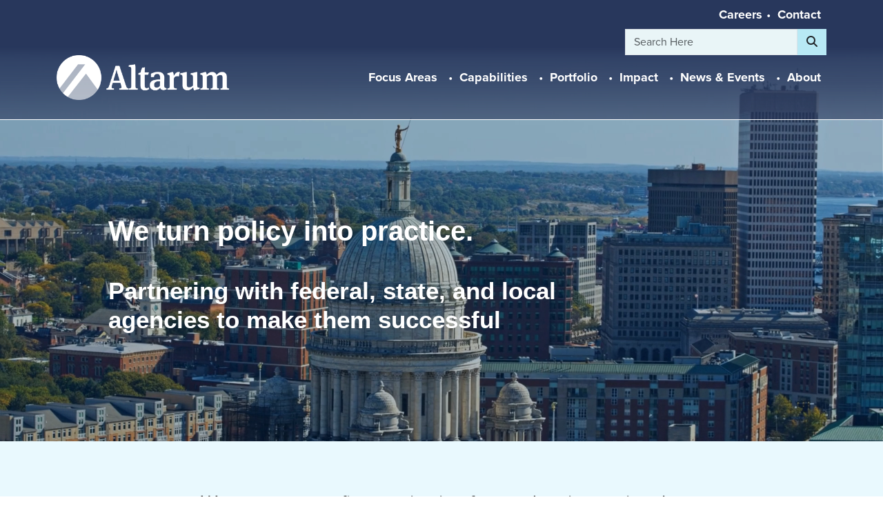

--- FILE ---
content_type: text/html; charset=UTF-8
request_url: https://altarum.org/?page=20
body_size: 83302
content:


<!-- THEME DEBUG -->
<!-- THEME HOOK: 'html' -->
<!-- FILE NAME SUGGESTIONS:
   ▪️ html--front.html.twig
   ▪️ html--node--1.html.twig
   ▪️ html--node--%.html.twig
   ▪️ html--node.html.twig
   ✅ html.html.twig
-->
<!-- 💡 BEGIN CUSTOM TEMPLATE OUTPUT from 'themes/custom/altarum_b5/templates/layout/html.html.twig' -->

<!DOCTYPE html>
<html lang="en" dir="ltr" prefix="og: https://ogp.me/ns#" class="h-100">
  <head>
  <!-- Google Tag Manager -->
<script>(function(w,d,s,l,i){w[l]=w[l]||[];w[l].push({'gtm.start':
new Date().getTime(),event:'gtm.js'});var f=d.getElementsByTagName(s)[0],
j=d.createElement(s),dl=l!='dataLayer'?'&l='+l:'';j.async=true;j.src=
'https://www.googletagmanager.com/gtm.js?id='+i+dl;f.parentNode.insertBefore(j,f);
})(window,document,'script','dataLayer','GTM-N3CZ2P5');</script>
<!-- End Google Tag Manager -->
    <meta charset="utf-8" />
<meta name="description" content="Learn about Altarum, a health care focused nonprofit organization with roots in public sector innovation dating back to 1946." />
<link rel="canonical" href="https://altarum.org/" />
<meta name="robots" content="index, follow" />
<link rel="shortlink" href="https://altarum.org/" />
<meta property="og:title" content="Homepage" />
<meta property="og:image" content="https://altarum.org/sites/default/files/styles/large/public/2023-11/Altarum-2023_Meta-Image2.jpg?itok=htt1FLbE" />
<meta name="twitter:card" content="summary_large_image" />
<meta name="twitter:title" content="Homepage" />
<meta name="twitter:image" content="https://altarum.org/sites/default/files/styles/large/public/2023-11/Altarum-2023_Meta-Image2.jpg?itok=htt1FLbE" />
<meta name="Generator" content="Drupal 10 (https://www.drupal.org)" />
<meta name="MobileOptimized" content="width" />
<meta name="HandheldFriendly" content="true" />
<meta name="viewport" content="width=device-width, initial-scale=1.0" />
<link rel="icon" href="/themes/custom/altarum_b5/favicon.ico" type="image/vnd.microsoft.icon" />

    <title>Homepage | Altarum</title>
    <link rel="stylesheet" href="https://use.typekit.net/qou5ang.css">
    <link rel="stylesheet" media="all" href="/sites/default/files/css/css_D6ZPxCWYBdwo2SYwLVW-9agdq3L42CWWARBjHJZDqAU.css?delta=0&amp;language=en&amp;theme=altarum_b5&amp;include=eJxVjEEOgzAMBD-UkhPvQZvGilLZGNlOC7weqVzay0gzhwEHbMhS5txYC_jhcXBfWyqq4WHY5lzg9OtC7mjk6alGudrYwBNe2P9C7WBtd1rVBNxPSn54kNzLd6eP5y8n0TqYLmscNvY" />
<link rel="stylesheet" media="all" href="/sites/default/files/css/css_b7EP74gtE7WYO8N5Ke3bEA2OJ_prRU6HgpQnuBPZHWc.css?delta=1&amp;language=en&amp;theme=altarum_b5&amp;include=eJxVjEEOgzAMBD-UkhPvQZvGilLZGNlOC7weqVzay0gzhwEHbMhS5txYC_jhcXBfWyqq4WHY5lzg9OtC7mjk6alGudrYwBNe2P9C7WBtd1rVBNxPSn54kNzLd6eP5y8n0TqYLmscNvY" />

    
  </head>
  <body class="path-frontpage page-node-type-basic-page    bg- d-flex flex-column h-100">
    <!-- Google Tag Manager (noscript) -->
<noscript><iframe src="https://www.googletagmanager.com/ns.html?id=GTM-N3CZ2P5"
height="0" width="0" style="display:none;visibility:hidden"></iframe></noscript>
<!-- End Google Tag Manager (noscript) -->
        <div class="visually-hidden-focusable skip-link p-3 container">
      <a href="#main-content" class="p-2">
        Skip to main content
      </a>
    </div>
    
    

<!-- THEME DEBUG -->
<!-- THEME HOOK: 'off_canvas_page_wrapper' -->
<!-- BEGIN OUTPUT from 'themes/contrib/bootstrap5/templates/content/off-canvas-page-wrapper.html.twig' -->
  <div class="dialog-off-canvas-main-canvas d-flex flex-column h-100" data-off-canvas-main-canvas>
    

<!-- THEME DEBUG -->
<!-- THEME HOOK: 'page' -->
<!-- FILE NAME SUGGESTIONS:
   ▪️ page--front.html.twig
   ▪️ page--node--1.html.twig
   ▪️ page--node--%.html.twig
   ▪️ page--node.html.twig
   ✅ page.html.twig
-->
<!-- 💡 BEGIN CUSTOM TEMPLATE OUTPUT from 'themes/custom/altarum_b5/templates/layout/page.html.twig' -->



<header class="main-header header-gradient">


	


	


	
				<div class="navigation-container container front-page">

			

<!-- THEME DEBUG -->
<!-- THEME HOOK: 'region' -->
<!-- FILE NAME SUGGESTIONS:
   ▪️ region--nav-additional.html.twig
   ✅ region.html.twig
-->
<!-- BEGIN OUTPUT from 'themes/contrib/bootstrap5/templates/layout/region.html.twig' -->
  <div class="region region-nav-additional">
    

<!-- THEME DEBUG -->
<!-- THEME HOOK: 'block' -->
<!-- FILE NAME SUGGESTIONS:
   ▪️ block--altarum-b5-account-menu.html.twig
   ▪️ block--system-menu-block--account.html.twig
   ✅ block--system-menu-block.html.twig
   ▪️ block--system.html.twig
   ▪️ block.html.twig
-->
<!-- BEGIN OUTPUT from 'themes/contrib/bootstrap5/templates/block/block--system-menu-block.html.twig' -->
<nav role="navigation" aria-labelledby="block-altarum-b5-account-menu-menu" id="block-altarum-b5-account-menu" class="block block-menu navigation menu--account">
            
  <h5 class="visually-hidden" id="block-altarum-b5-account-menu-menu">User account menu</h5>
  

        

<!-- THEME DEBUG -->
<!-- THEME HOOK: 'menu__account' -->
<!-- FILE NAME SUGGESTIONS:
   ▪️ menu--account.html.twig
   ▪️ menu--nav-additional.html.twig
   ▪️ menu--account--nav-additional.html.twig
   ✅ menu.html.twig
-->
<!-- BEGIN OUTPUT from 'themes/contrib/bootstrap5/templates/navigation/menu.html.twig' -->

              <ul data-block="nav_additional" class="nav navbar-nav">
                    <li class="nav-item">
        <a href="/careers" class="nav-link" data-drupal-link-system-path="node/77">Careers</a>
              </li>
                <li class="nav-item">
        <a href="/contact-us" class="nav-link" data-drupal-link-system-path="node/322">Contact</a>
              </li>
        </ul>
  


<!-- END OUTPUT from 'themes/contrib/bootstrap5/templates/navigation/menu.html.twig' -->


  </nav>

<!-- END OUTPUT from 'themes/contrib/bootstrap5/templates/block/block--system-menu-block.html.twig' -->


  </div>

<!-- END OUTPUT from 'themes/contrib/bootstrap5/templates/layout/region.html.twig' -->



			<form data-block="nav_additional" action="/search/content" method="get" id="search-block-form" accept-charset="UTF-8">
				<div class="js-form-item form-item js-form-type-search form-type-search js-form-item-keys form-item-keys form-no-label m-0">
					<label for="edit-keys" class="visually-hidden">Search</label>

					<input title="Enter the terms you wish to search for." data-drupal-selector="edit-keys" type="search" id="edit-keys" name="keys" placeholder="Search Here" size="15" maxlength="128" class="form-search form-control"/>
				</div>

				<div data-drupal-selector="edit-actions" class="form-actions js-form-wrapper form-wrapper m-0" id="edit-actions">
					<button class="btn btn-outline-search-form" type="submit" data-disable-with="Search" aria-label="Search">
						<span class="fas fa-search" aria-label="Search"></span>
					</button>

				</div>
			</form>

			<nav class="navbar navbar-expand-lg">
				<div class="main-logo">
					<a href="/"><img src="/sites/icons/logo.png" alt="Altarum Logo" class="img-fluid"></a>
				</div>


									<button class="navbar-toggler collapsed" type="button" data-bs-toggle="collapse" data-bs-target="#navbarSupportedContent" aria-controls="navbarSupportedContent" aria-expanded="false" aria-label="Toggle navigation">
						<i class="fa-solid fa-bars"></i>
											</button>

					<div class="collapse navbar-collapse justify-content-md-end" id="navbarSupportedContent">
						

<!-- THEME DEBUG -->
<!-- THEME HOOK: 'region' -->
<!-- FILE NAME SUGGESTIONS:
   ▪️ region--nav-main.html.twig
   ✅ region.html.twig
-->
<!-- BEGIN OUTPUT from 'themes/contrib/bootstrap5/templates/layout/region.html.twig' -->
  <div class="region region-nav-main">
    

<!-- THEME DEBUG -->
<!-- THEME HOOK: 'block' -->
<!-- FILE NAME SUGGESTIONS:
   ▪️ block--altarum-b5-main-navigation.html.twig
   ▪️ block--system-menu-block--main.html.twig
   ✅ block--system-menu-block.html.twig
   ▪️ block--system.html.twig
   ▪️ block.html.twig
-->
<!-- BEGIN OUTPUT from 'themes/contrib/bootstrap5/templates/block/block--system-menu-block.html.twig' -->
<nav role="navigation" aria-labelledby="block-altarum-b5-main-navigation-menu" id="block-altarum-b5-main-navigation" class="block block-menu navigation menu--main">
            
  <h5 class="visually-hidden" id="block-altarum-b5-main-navigation-menu">Main navigation</h5>
  

        

<!-- THEME DEBUG -->
<!-- THEME HOOK: 'menu__main' -->
<!-- FILE NAME SUGGESTIONS:
   ✅ menu--main.html.twig
   ▪️ menu--nav-main.html.twig
   ▪️ menu--main--nav-main.html.twig
   ✅ menu--main.html.twig
   ▪️ menu.html.twig
-->
<!-- 💡 BEGIN CUSTOM TEMPLATE OUTPUT from 'themes/custom/altarum_b5/templates/layout/navigation/menu--main.html.twig' -->






	<ul data-block="nav_main" class="aria-menu main-navigation menu nav navbar-nav">
		

												
			
			
			
														

			<li class="dropdown nav-item">
				<a class="nav-link dropdown-toggle gtm-topnav gtm-topnav" href="#" data-toggle="dropdown">
					<span class="nav-link-span">
						Focus Areas
					</span>

											<span class="mobile-dropdown d-block d-lg-none fas fa-plus"></span>
									</a>

				
										<ul class="dropdown-menu submenu" data-test="true" aria-hidden="true" role="menu">
													<li class="dropdown-item" role="menuitem">
								<a class="gtm-topnav-drop" href="/behavioral-health">
									Behavioral Health
								</a>
							</li>

													<li class="dropdown-item" role="menuitem">
								<a class="gtm-topnav-drop" href="/food-and-nutrition">
									Food and Nutrition
								</a>
							</li>

													<li class="dropdown-item" role="menuitem">
								<a class="gtm-topnav-drop" href="/long-term-services-and-supports">
									Long-Term Services and Supports
								</a>
							</li>

													<li class="dropdown-item" role="menuitem">
								<a class="gtm-topnav-drop" href="/maternal-and-child-health">
									Maternal and Child Health
								</a>
							</li>

													<li class="dropdown-item" role="menuitem">
								<a class="gtm-topnav-drop" href="/medicare-and-medicaid">
									Medicare and Medicaid
								</a>
							</li>

													<li class="dropdown-item" role="menuitem">
								<a class="gtm-topnav-drop" href="/military-and-veterans-health">
									Military and Veterans Health
								</a>
							</li>

													<li class="dropdown-item" role="menuitem">
								<a class="gtm-topnav-drop" href="/public-health-information-technology">
									Public Health Information Technology
								</a>
							</li>

													<li class="dropdown-item" role="menuitem">
								<a class="gtm-topnav-drop" href="/sexual-and-reproductive-health">
									Sexual and Reproductive Health
								</a>
							</li>

											</ul>
							</li>


		

												
			
			
			
														

			<li class="dropdown nav-item">
				<a class="nav-link dropdown-toggle gtm-topnav gtm-topnav" href="#" data-toggle="dropdown">
					<span class="nav-link-span">
						Capabilities
					</span>

											<span class="mobile-dropdown d-block d-lg-none fas fa-plus"></span>
									</a>

				
										<ul class="dropdown-menu submenu" data-test="true" aria-hidden="true" role="menu">
													<li class="dropdown-item" role="menuitem">
								<a class="gtm-topnav-drop" href="/advisory-services">
									Advisory Services
								</a>
							</li>

													<li class="dropdown-item" role="menuitem">
								<a class="gtm-topnav-drop" href="/applied-research-and-analytics">
									Applied Research and Analytics
								</a>
							</li>

													<li class="dropdown-item" role="menuitem">
								<a class="gtm-topnav-drop" href="/health-and-science-communications">
									Health and Science Communications
								</a>
							</li>

													<li class="dropdown-item" role="menuitem">
								<a class="gtm-topnav-drop" href="/training-and-technical-assistance">
									Training and Technical Assistance
								</a>
							</li>

													<li class="dropdown-item" role="menuitem">
								<a class="gtm-topnav-drop" href="/interoperability-services">
									Interoperability Services
								</a>
							</li>

													<li class="dropdown-item" role="menuitem">
								<a class="gtm-topnav-drop" href="/custom-public-health-it-development">
									Custom Public Health IT Development
								</a>
							</li>

													<li class="dropdown-item" role="menuitem">
								<a class="gtm-topnav-drop" href="/registry-development">
									Registry Development
								</a>
							</li>

											</ul>
							</li>


		

												
			
			
			
														

			<li class="dropdown nav-item">
				<a class="nav-link dropdown-toggle gtm-topnav gtm-topnav" href="#" data-toggle="dropdown">
					<span class="nav-link-span">
						Portfolio
					</span>

											<span class="mobile-dropdown d-block d-lg-none fas fa-plus"></span>
									</a>

				
										<ul class="dropdown-menu submenu" data-test="true" aria-hidden="true" role="menu">
													<li class="dropdown-item" role="menuitem">
								<a class="gtm-topnav-drop" href="/portfolio">
									Portfolio Search
								</a>
							</li>

											</ul>
							</li>


		

												
			
			
			
														

			<li class="dropdown nav-item">
				<a class="nav-link dropdown-toggle gtm-topnav gtm-topnav" href="#" data-toggle="dropdown">
					<span class="nav-link-span">
						Impact
					</span>

											<span class="mobile-dropdown d-block d-lg-none fas fa-plus"></span>
									</a>

				
										<ul class="dropdown-menu submenu" data-test="true" aria-hidden="true" role="menu">
													<li class="dropdown-item" role="menuitem">
								<a class="gtm-topnav-drop" href="/annual-impact-report">
									Impact Report
								</a>
							</li>

													<li class="dropdown-item" role="menuitem">
								<a class="gtm-topnav-drop" href="/transforming-service-delivery">
									Transforming Service Delivery
								</a>
							</li>

													<li class="dropdown-item" role="menuitem">
								<a class="gtm-topnav-drop" href="/advancing-public-health">
									Advancing Public Health
								</a>
							</li>

													<li class="dropdown-item" role="menuitem">
								<a class="gtm-topnav-drop" href="/integrating-public-health-and-service-delivery">
									Integrating Public Health and Service Delivery
								</a>
							</li>

													<li class="dropdown-item" role="menuitem">
								<a class="gtm-topnav-drop" href="/scaling-health-infrastructure">
									Scaling Health Infastructure
								</a>
							</li>

											</ul>
							</li>


		

												
			
			
			
														

			<li class="dropdown nav-item">
				<a class="nav-link dropdown-toggle gtm-topnav gtm-topnav" href="#" data-toggle="dropdown">
					<span class="nav-link-span">
						News &amp; Events
					</span>

											<span class="mobile-dropdown d-block d-lg-none fas fa-plus"></span>
									</a>

				
										<ul class="dropdown-menu submenu" data-test="true" aria-hidden="true" role="menu">
													<li class="dropdown-item" role="menuitem">
								<a class="gtm-topnav-drop" href="/events">
									Events
								</a>
							</li>

													<li class="dropdown-item" role="menuitem">
								<a class="gtm-topnav-drop" href="/news-and-insights">
									News and Insights
								</a>
							</li>

													<li class="dropdown-item" role="menuitem">
								<a class="gtm-topnav-drop" href="/subscribe">
									Subscribe
								</a>
							</li>

											</ul>
							</li>


		

												
			
			
			
														

			<li class="dropdown nav-item">
				<a class="nav-link dropdown-toggle gtm-topnav gtm-topnav" href="#" data-toggle="dropdown">
					<span class="nav-link-span">
						About
					</span>

											<span class="mobile-dropdown d-block d-lg-none fas fa-plus"></span>
									</a>

				
										<ul class="dropdown-menu submenu" data-test="true" aria-hidden="true" role="menu">
													<li class="dropdown-item" role="menuitem">
								<a class="gtm-topnav-drop" href="/our-organization">
									Our Organization
								</a>
							</li>

													<li class="dropdown-item" role="menuitem">
								<a class="gtm-topnav-drop" href="/careers">
									Careers
								</a>
							</li>

													<li class="dropdown-item" role="menuitem">
								<a class="gtm-topnav-drop" href="/partner-with-us">
									Partner With Us
								</a>
							</li>

													<li class="dropdown-item" role="menuitem">
								<a class="gtm-topnav-drop" href="/contract-vehicles">
									Contract Vehicles
								</a>
							</li>

													<li class="dropdown-item" role="menuitem">
								<a class="gtm-topnav-drop" href="/contact-us">
									Contact Us
								</a>
							</li>

											</ul>
							</li>


			</ul>

<!-- END CUSTOM TEMPLATE OUTPUT from 'themes/custom/altarum_b5/templates/layout/navigation/menu--main.html.twig' -->


  </nav>

<!-- END OUTPUT from 'themes/contrib/bootstrap5/templates/block/block--system-menu-block.html.twig' -->


  </div>

<!-- END OUTPUT from 'themes/contrib/bootstrap5/templates/layout/region.html.twig' -->


					</div>
							</nav>
		</div>

	
</header>

<main role="main">
	<a id="main-content" tabindex="-1"></a>
	
			<section id="hero-home" class="d-flex align-items-center hero-home">

			<div class="container">
				<video autoplay muted loop id="myVideo">
					<source src="/sites/icons/altarum_video_overlay.mp4" type="video/mp4">
				</video>
				<div class="row">


					<div class="overlay">
						<div class="container">
							<div class="row">
								<div class="col-12">
									<h1 class="h1">We turn policy into practice.</h1>
									<h2>
										<div class="words">
											<span>
												Partnering with federal, state, and local
												<br>
												agencies to make them successful
											</span>

											<span>
												Rolling up our sleeves to advance the
												<br>
												health care and public health systems
											</span>


											<span>
												Driving innovation with our deep expertise
												<br>
												and real-world understanding of what works
											</span>
										</div>
									</div>

								</h2>
							</div>
						</div>
					</div>
				</div>
			</div>

		</section>
	
	
	
	
					
										
	
	

<!-- THEME DEBUG -->
<!-- THEME HOOK: 'region' -->
<!-- FILE NAME SUGGESTIONS:
   ▪️ region--content.html.twig
   ✅ region.html.twig
-->
<!-- BEGIN OUTPUT from 'themes/contrib/bootstrap5/templates/layout/region.html.twig' -->
  <div class="region region-content">
    

<!-- THEME DEBUG -->
<!-- THEME HOOK: 'block' -->
<!-- FILE NAME SUGGESTIONS:
   ▪️ block--altarum-b5-messages.html.twig
   ✅ block--system-messages-block.html.twig
   ▪️ block--system.html.twig
   ▪️ block.html.twig
-->
<!-- BEGIN OUTPUT from 'core/themes/stable9/templates/block/block--system-messages-block.html.twig' -->
<div data-drupal-messages-fallback class="hidden"></div>

<!-- END OUTPUT from 'core/themes/stable9/templates/block/block--system-messages-block.html.twig' -->



<!-- THEME DEBUG -->
<!-- THEME HOOK: 'block' -->
<!-- FILE NAME SUGGESTIONS:
   ▪️ block--altarum-b5-page-title.html.twig
   ▪️ block--page-title-block.html.twig
   ▪️ block--core.html.twig
   ✅ block.html.twig
-->
<!-- BEGIN OUTPUT from 'themes/contrib/bootstrap5/templates/block/block.html.twig' -->
<div id="block-altarum-b5-page-title" class="block block-core block-page-title-block">
  
    
      

<!-- THEME DEBUG -->
<!-- THEME HOOK: 'page_title' -->
<!-- 💡 BEGIN CUSTOM TEMPLATE OUTPUT from 'themes/custom/altarum_b5/templates/page-title.html.twig' -->

<!-- END CUSTOM TEMPLATE OUTPUT from 'themes/custom/altarum_b5/templates/page-title.html.twig' -->


  </div>

<!-- END OUTPUT from 'themes/contrib/bootstrap5/templates/block/block.html.twig' -->



<!-- THEME DEBUG -->
<!-- THEME HOOK: 'block' -->
<!-- FILE NAME SUGGESTIONS:
   ▪️ block--altarum-b5-content.html.twig
   ▪️ block--system-main-block.html.twig
   ▪️ block--system.html.twig
   ✅ block.html.twig
-->
<!-- BEGIN OUTPUT from 'themes/contrib/bootstrap5/templates/block/block.html.twig' -->
<div id="block-altarum-b5-content" class="block block-system block-system-main-block">
  
    
      

<!-- THEME DEBUG -->
<!-- THEME HOOK: 'node' -->
<!-- FILE NAME SUGGESTIONS:
   ▪️ node--1--full.html.twig
   ▪️ node--1.html.twig
   ▪️ node--basic-page--full.html.twig
   ✅ node--basic-page.html.twig
   ▪️ node--full.html.twig
   ▪️ node.html.twig
-->
<!-- 💡 BEGIN CUSTOM TEMPLATE OUTPUT from 'themes/custom/altarum_b5/templates/node--basic-page.html.twig' -->

<article data-history-node-id="1" class="basic-page is-promoted full clearfix">

	
		

	<div class="content">
							

<!-- THEME DEBUG -->
<!-- THEME HOOK: 'field' -->
<!-- FILE NAME SUGGESTIONS:
   ▪️ field--node--field-component-builder--basic-page.html.twig
   ▪️ field--node--field-component-builder.html.twig
   ▪️ field--node--basic-page.html.twig
   ▪️ field--field-component-builder.html.twig
   ▪️ field--entity-reference.html.twig
   ✅ field.html.twig
-->
<!-- 💡 BEGIN CUSTOM TEMPLATE OUTPUT from 'themes/custom/altarum_b5/templates/field/field.html.twig' -->

	
					

<!-- THEME DEBUG -->
<!-- THEME HOOK: 'ds_entity_view' -->
<!-- BEGIN OUTPUT from 'modules/contrib/ds/templates/ds-entity-view.html.twig' -->


<!-- THEME DEBUG -->
<!-- THEME HOOK: '2col_highlight' -->
<!-- FILE NAME SUGGESTIONS:
   ✅ 2col-highlight.html.twig
   ✅ 2col-highlight.html.twig
-->
<!-- INVALID FILE NAME SUGGESTIONS:
   See https://api.drupal.org/api/drupal/core!lib!Drupal!Core!Render!theme.api.php/function/hook_theme_suggestions_alter
   2colhighlight__block_content__30
   2colhighlight__block_content_two_column_highlight_default
   2colhighlight__block_content_two_column_highlight
   2colhighlight__block_content_default
   2colhighlight__block_content
-->
<!-- 💡 BEGIN CUSTOM TEMPLATE OUTPUT from 'themes/custom/altarum_b5/templates/components/2col-highlight.html.twig' -->




<div class="twocol-highlight diagnol-bkg">
<div class="container">
<div class="row">
<div class="col-lg-8 highlight-intro">
     

<!-- THEME DEBUG -->
<!-- THEME HOOK: 'field' -->
<!-- FILE NAME SUGGESTIONS:
   ▪️ field--default--block-content--body--two-column-highlight--default.html.twig
   ▪️ field--default--block-content--body--two-column-highlight.html.twig
   ▪️ field--default--block-content--two-column-highlight--default.html.twig
   ▪️ field--default--block-content--two-column-highlight.html.twig
   ▪️ field--default--block-content--body.html.twig
   ▪️ field--default--body--two-column-highlight--default.html.twig
   ▪️ field--default--body--two-column-highlight.html.twig
   ▪️ field--default--two-column-highlight--default.html.twig
   ▪️ field--default--two-column-highlight.html.twig
   ▪️ field--default--body.html.twig
   ▪️ field--default.html.twig
   ▪️ field--theme-ds-field-default.html.twig
   ▪️ field--block-content--body--two-column-highlight.html.twig
   ▪️ field--block-content--body.html.twig
   ▪️ field--block-content--two-column-highlight.html.twig
   ▪️ field--body.html.twig
   ✅ field--text-with-summary.html.twig
   ▪️ field.html.twig
-->
<!-- BEGIN OUTPUT from 'themes/contrib/bootstrap5/templates/field/field--text-with-summary.html.twig' -->

						<p>We are a nonprofit organization focused on improving&nbsp;the health of individuals with fewer financial resources and&nbsp;populations disenfranchised by the health care system.</p>
			
<!-- END OUTPUT from 'themes/contrib/bootstrap5/templates/field/field--text-with-summary.html.twig' -->


  </div>
 </div>
 <div class="row">
    <div class="col-lg-5 col-md-12 col-sm-12 highlight-content d-flex align-items-center">
    <div class="content-wrapper">
             <h2> 

<!-- THEME DEBUG -->
<!-- THEME HOOK: 'field' -->
<!-- FILE NAME SUGGESTIONS:
   ▪️ field--default--block-content--field-heading--two-column-highlight--default.html.twig
   ▪️ field--default--block-content--field-heading--two-column-highlight.html.twig
   ▪️ field--default--block-content--two-column-highlight--default.html.twig
   ▪️ field--default--block-content--two-column-highlight.html.twig
   ▪️ field--default--block-content--field-heading.html.twig
   ▪️ field--default--field-heading--two-column-highlight--default.html.twig
   ▪️ field--default--field-heading--two-column-highlight.html.twig
   ▪️ field--default--two-column-highlight--default.html.twig
   ▪️ field--default--two-column-highlight.html.twig
   ▪️ field--default--field-heading.html.twig
   ▪️ field--default.html.twig
   ▪️ field--theme-ds-field-default.html.twig
   ▪️ field--block-content--field-heading--two-column-highlight.html.twig
   ▪️ field--block-content--field-heading.html.twig
   ▪️ field--block-content--two-column-highlight.html.twig
   ▪️ field--field-heading.html.twig
   ▪️ field--string.html.twig
   ✅ field.html.twig
-->
<!-- 💡 BEGIN CUSTOM TEMPLATE OUTPUT from 'themes/custom/altarum_b5/templates/field/field.html.twig' -->

						We transform policies into real-world practice.
			
<!-- END CUSTOM TEMPLATE OUTPUT from 'themes/custom/altarum_b5/templates/field/field.html.twig' -->

</h2>
                 

<!-- THEME DEBUG -->
<!-- THEME HOOK: 'field' -->
<!-- FILE NAME SUGGESTIONS:
   ▪️ field--default--block-content--field-description--two-column-highlight--default.html.twig
   ▪️ field--default--block-content--field-description--two-column-highlight.html.twig
   ▪️ field--default--block-content--two-column-highlight--default.html.twig
   ▪️ field--default--block-content--two-column-highlight.html.twig
   ▪️ field--default--block-content--field-description.html.twig
   ▪️ field--default--field-description--two-column-highlight--default.html.twig
   ▪️ field--default--field-description--two-column-highlight.html.twig
   ▪️ field--default--two-column-highlight--default.html.twig
   ▪️ field--default--two-column-highlight.html.twig
   ▪️ field--default--field-description.html.twig
   ▪️ field--default.html.twig
   ▪️ field--theme-ds-field-default.html.twig
   ▪️ field--block-content--field-description--two-column-highlight.html.twig
   ▪️ field--block-content--field-description.html.twig
   ▪️ field--block-content--two-column-highlight.html.twig
   ▪️ field--field-description.html.twig
   ✅ field--text-long.html.twig
   ▪️ field.html.twig
-->
<!-- BEGIN OUTPUT from 'themes/contrib/bootstrap5/templates/field/field--text-long.html.twig' -->

						<p>Our work spans the health ecosystem. Explore the impactful changes driven by Altarum across these four domains.</p>
			
<!-- END OUTPUT from 'themes/contrib/bootstrap5/templates/field/field--text-long.html.twig' -->


        </div>
    </div>
        <div class="highlight-cards col-lg-7 col-md-12">
        <div class="row" >
                                
                                
                                
                                
                                
                                
                                
                                
                                
                                
                                
                                
                                
                                
                                
                                                <div class="col-md-6 col-sm-12 card-spacer">
                    

<!-- THEME DEBUG -->
<!-- THEME HOOK: 'ds_entity_view' -->
<!-- BEGIN OUTPUT from 'modules/contrib/ds/templates/ds-entity-view.html.twig' -->


<!-- THEME DEBUG -->
<!-- THEME HOOK: 'card_item' -->
<!-- FILE NAME SUGGESTIONS:
   ✅ card-item.html.twig
   ✅ card-item.html.twig
-->
<!-- INVALID FILE NAME SUGGESTIONS:
   See https://api.drupal.org/api/drupal/core!lib!Drupal!Core!Render!theme.api.php/function/hook_theme_suggestions_alter
   card-item__block_content__26
   card-item__block_content_card_item_default
   card-item__block_content_card_item
   card-item__block_content_default
   card-item__block_content
-->
<!-- 💡 BEGIN CUSTOM TEMPLATE OUTPUT from 'themes/custom/altarum_b5/templates/components/card-item.html.twig' -->
											





	<div class="card card-item card-image  h-100 ribbon-">
				<div class="card-body h-100 d-flex align-items-start flex-column">
										<div class="card-heading">
											<h2 class="mb-4">

<!-- THEME DEBUG -->
<!-- THEME HOOK: 'field' -->
<!-- FILE NAME SUGGESTIONS:
   ▪️ field--default--block-content--field-heading--card-item--default.html.twig
   ▪️ field--default--block-content--field-heading--card-item.html.twig
   ▪️ field--default--block-content--card-item--default.html.twig
   ▪️ field--default--block-content--card-item.html.twig
   ▪️ field--default--block-content--field-heading.html.twig
   ▪️ field--default--field-heading--card-item--default.html.twig
   ▪️ field--default--field-heading--card-item.html.twig
   ▪️ field--default--card-item--default.html.twig
   ▪️ field--default--card-item.html.twig
   ▪️ field--default--field-heading.html.twig
   ▪️ field--default.html.twig
   ▪️ field--theme-ds-field-default.html.twig
   ▪️ field--block-content--field-heading--card-item.html.twig
   ▪️ field--block-content--field-heading.html.twig
   ▪️ field--block-content--card-item.html.twig
   ▪️ field--field-heading.html.twig
   ▪️ field--string.html.twig
   ✅ field.html.twig
-->
<!-- 💡 BEGIN CUSTOM TEMPLATE OUTPUT from 'themes/custom/altarum_b5/templates/field/field.html.twig' -->

						Transforming Service Delivery
			
<!-- END CUSTOM TEMPLATE OUTPUT from 'themes/custom/altarum_b5/templates/field/field.html.twig' -->

</h2>
										</div>
			
							






						<p>We work directly with health care service providers and federal, state, and local governments to&nbsp;transform health care service delivery&nbsp;and performance.</p>
			



																							<a href="/transforming-service-delivery" aria-label="

<!-- THEME DEBUG -->
<!-- THEME HOOK: 'field' -->
<!-- FILE NAME SUGGESTIONS:
   ▪️ field--default--block-content--field-heading--card-item--default.html.twig
   ▪️ field--default--block-content--field-heading--card-item.html.twig
   ▪️ field--default--block-content--card-item--default.html.twig
   ▪️ field--default--block-content--card-item.html.twig
   ▪️ field--default--block-content--field-heading.html.twig
   ▪️ field--default--field-heading--card-item--default.html.twig
   ▪️ field--default--field-heading--card-item.html.twig
   ▪️ field--default--card-item--default.html.twig
   ▪️ field--default--card-item.html.twig
   ▪️ field--default--field-heading.html.twig
   ▪️ field--default.html.twig
   ▪️ field--theme-ds-field-default.html.twig
   ▪️ field--block-content--field-heading--card-item.html.twig
   ▪️ field--block-content--field-heading.html.twig
   ▪️ field--block-content--card-item.html.twig
   ▪️ field--field-heading.html.twig
   ▪️ field--string.html.twig
   ✅ field.html.twig
-->
<!-- 💡 BEGIN CUSTOM TEMPLATE OUTPUT from 'themes/custom/altarum_b5/templates/field/field.html.twig' -->

						Transforming Service Delivery
			
<!-- END CUSTOM TEMPLATE OUTPUT from 'themes/custom/altarum_b5/templates/field/field.html.twig' -->

" class="btn btn-primary stre mt-auto">Learn More
				</a>
								</div>
	</div>
	
<!-- END CUSTOM TEMPLATE OUTPUT from 'themes/custom/altarum_b5/templates/components/card-item.html.twig' -->



<!-- END OUTPUT from 'modules/contrib/ds/templates/ds-entity-view.html.twig' -->


                </div>
            
                                                <div class="col-md-6 col-sm-12 card-spacer">
                    

<!-- THEME DEBUG -->
<!-- THEME HOOK: 'ds_entity_view' -->
<!-- BEGIN OUTPUT from 'modules/contrib/ds/templates/ds-entity-view.html.twig' -->


<!-- THEME DEBUG -->
<!-- THEME HOOK: 'card_item' -->
<!-- FILE NAME SUGGESTIONS:
   ✅ card-item.html.twig
   ✅ card-item.html.twig
-->
<!-- INVALID FILE NAME SUGGESTIONS:
   See https://api.drupal.org/api/drupal/core!lib!Drupal!Core!Render!theme.api.php/function/hook_theme_suggestions_alter
   card-item__block_content__27
   card-item__block_content_card_item_default
   card-item__block_content_card_item
   card-item__block_content_default
   card-item__block_content
-->
<!-- 💡 BEGIN CUSTOM TEMPLATE OUTPUT from 'themes/custom/altarum_b5/templates/components/card-item.html.twig' -->
											





	<div class="card card-item card-image  h-100 ribbon-">
				<div class="card-body h-100 d-flex align-items-start flex-column">
										<div class="card-heading">
											<h2 class="mb-4">

<!-- THEME DEBUG -->
<!-- THEME HOOK: 'field' -->
<!-- FILE NAME SUGGESTIONS:
   ▪️ field--default--block-content--field-heading--card-item--default.html.twig
   ▪️ field--default--block-content--field-heading--card-item.html.twig
   ▪️ field--default--block-content--card-item--default.html.twig
   ▪️ field--default--block-content--card-item.html.twig
   ▪️ field--default--block-content--field-heading.html.twig
   ▪️ field--default--field-heading--card-item--default.html.twig
   ▪️ field--default--field-heading--card-item.html.twig
   ▪️ field--default--card-item--default.html.twig
   ▪️ field--default--card-item.html.twig
   ▪️ field--default--field-heading.html.twig
   ▪️ field--default.html.twig
   ▪️ field--theme-ds-field-default.html.twig
   ▪️ field--block-content--field-heading--card-item.html.twig
   ▪️ field--block-content--field-heading.html.twig
   ▪️ field--block-content--card-item.html.twig
   ▪️ field--field-heading.html.twig
   ▪️ field--string.html.twig
   ✅ field.html.twig
-->
<!-- 💡 BEGIN CUSTOM TEMPLATE OUTPUT from 'themes/custom/altarum_b5/templates/field/field.html.twig' -->

						Advancing  Public Health
			
<!-- END CUSTOM TEMPLATE OUTPUT from 'themes/custom/altarum_b5/templates/field/field.html.twig' -->

</h2>
										</div>
			
							






						<p>We&nbsp;advance public health programs&nbsp;through applied research and evaluation, program implementation, data analytics, and marketing and communications.</p>
			



																							<a href="/advancing-public-health" aria-label="

<!-- THEME DEBUG -->
<!-- THEME HOOK: 'field' -->
<!-- FILE NAME SUGGESTIONS:
   ▪️ field--default--block-content--field-heading--card-item--default.html.twig
   ▪️ field--default--block-content--field-heading--card-item.html.twig
   ▪️ field--default--block-content--card-item--default.html.twig
   ▪️ field--default--block-content--card-item.html.twig
   ▪️ field--default--block-content--field-heading.html.twig
   ▪️ field--default--field-heading--card-item--default.html.twig
   ▪️ field--default--field-heading--card-item.html.twig
   ▪️ field--default--card-item--default.html.twig
   ▪️ field--default--card-item.html.twig
   ▪️ field--default--field-heading.html.twig
   ▪️ field--default.html.twig
   ▪️ field--theme-ds-field-default.html.twig
   ▪️ field--block-content--field-heading--card-item.html.twig
   ▪️ field--block-content--field-heading.html.twig
   ▪️ field--block-content--card-item.html.twig
   ▪️ field--field-heading.html.twig
   ▪️ field--string.html.twig
   ✅ field.html.twig
-->
<!-- 💡 BEGIN CUSTOM TEMPLATE OUTPUT from 'themes/custom/altarum_b5/templates/field/field.html.twig' -->

						Advancing  Public Health
			
<!-- END CUSTOM TEMPLATE OUTPUT from 'themes/custom/altarum_b5/templates/field/field.html.twig' -->

" class="btn btn-primary stre mt-auto">Learn More
				</a>
								</div>
	</div>
	
<!-- END CUSTOM TEMPLATE OUTPUT from 'themes/custom/altarum_b5/templates/components/card-item.html.twig' -->



<!-- END OUTPUT from 'modules/contrib/ds/templates/ds-entity-view.html.twig' -->


                </div>
            
                                                <div class="col-md-6 col-sm-12 card-spacer">
                    

<!-- THEME DEBUG -->
<!-- THEME HOOK: 'ds_entity_view' -->
<!-- BEGIN OUTPUT from 'modules/contrib/ds/templates/ds-entity-view.html.twig' -->


<!-- THEME DEBUG -->
<!-- THEME HOOK: 'card_item' -->
<!-- FILE NAME SUGGESTIONS:
   ✅ card-item.html.twig
   ✅ card-item.html.twig
-->
<!-- INVALID FILE NAME SUGGESTIONS:
   See https://api.drupal.org/api/drupal/core!lib!Drupal!Core!Render!theme.api.php/function/hook_theme_suggestions_alter
   card-item__block_content__28
   card-item__block_content_card_item_default
   card-item__block_content_card_item
   card-item__block_content_default
   card-item__block_content
-->
<!-- 💡 BEGIN CUSTOM TEMPLATE OUTPUT from 'themes/custom/altarum_b5/templates/components/card-item.html.twig' -->
											





	<div class="card card-item card-image  h-100 ribbon-">
				<div class="card-body h-100 d-flex align-items-start flex-column">
										<div class="card-heading">
											<h2 class="mb-4">

<!-- THEME DEBUG -->
<!-- THEME HOOK: 'field' -->
<!-- FILE NAME SUGGESTIONS:
   ▪️ field--default--block-content--field-heading--card-item--default.html.twig
   ▪️ field--default--block-content--field-heading--card-item.html.twig
   ▪️ field--default--block-content--card-item--default.html.twig
   ▪️ field--default--block-content--card-item.html.twig
   ▪️ field--default--block-content--field-heading.html.twig
   ▪️ field--default--field-heading--card-item--default.html.twig
   ▪️ field--default--field-heading--card-item.html.twig
   ▪️ field--default--card-item--default.html.twig
   ▪️ field--default--card-item.html.twig
   ▪️ field--default--field-heading.html.twig
   ▪️ field--default.html.twig
   ▪️ field--theme-ds-field-default.html.twig
   ▪️ field--block-content--field-heading--card-item.html.twig
   ▪️ field--block-content--field-heading.html.twig
   ▪️ field--block-content--card-item.html.twig
   ▪️ field--field-heading.html.twig
   ▪️ field--string.html.twig
   ✅ field.html.twig
-->
<!-- 💡 BEGIN CUSTOM TEMPLATE OUTPUT from 'themes/custom/altarum_b5/templates/field/field.html.twig' -->

						Integrating  Public Health and  Service Delivery
			
<!-- END CUSTOM TEMPLATE OUTPUT from 'themes/custom/altarum_b5/templates/field/field.html.twig' -->

</h2>
										</div>
			
							






						<p>We&nbsp;integrate&nbsp;between the&nbsp;public health sector and the health care service delivery sector&nbsp;to “connect the dots”.</p>
			



																							<a href="/integrating-public-health-and-service-delivery" aria-label="

<!-- THEME DEBUG -->
<!-- THEME HOOK: 'field' -->
<!-- FILE NAME SUGGESTIONS:
   ▪️ field--default--block-content--field-heading--card-item--default.html.twig
   ▪️ field--default--block-content--field-heading--card-item.html.twig
   ▪️ field--default--block-content--card-item--default.html.twig
   ▪️ field--default--block-content--card-item.html.twig
   ▪️ field--default--block-content--field-heading.html.twig
   ▪️ field--default--field-heading--card-item--default.html.twig
   ▪️ field--default--field-heading--card-item.html.twig
   ▪️ field--default--card-item--default.html.twig
   ▪️ field--default--card-item.html.twig
   ▪️ field--default--field-heading.html.twig
   ▪️ field--default.html.twig
   ▪️ field--theme-ds-field-default.html.twig
   ▪️ field--block-content--field-heading--card-item.html.twig
   ▪️ field--block-content--field-heading.html.twig
   ▪️ field--block-content--card-item.html.twig
   ▪️ field--field-heading.html.twig
   ▪️ field--string.html.twig
   ✅ field.html.twig
-->
<!-- 💡 BEGIN CUSTOM TEMPLATE OUTPUT from 'themes/custom/altarum_b5/templates/field/field.html.twig' -->

						Integrating  Public Health and  Service Delivery
			
<!-- END CUSTOM TEMPLATE OUTPUT from 'themes/custom/altarum_b5/templates/field/field.html.twig' -->

" class="btn btn-primary stre mt-auto">Learn More
				</a>
								</div>
	</div>
	
<!-- END CUSTOM TEMPLATE OUTPUT from 'themes/custom/altarum_b5/templates/components/card-item.html.twig' -->



<!-- END OUTPUT from 'modules/contrib/ds/templates/ds-entity-view.html.twig' -->


                </div>
            
                                                <div class="col-md-6 col-sm-12 card-spacer">
                    

<!-- THEME DEBUG -->
<!-- THEME HOOK: 'ds_entity_view' -->
<!-- BEGIN OUTPUT from 'modules/contrib/ds/templates/ds-entity-view.html.twig' -->


<!-- THEME DEBUG -->
<!-- THEME HOOK: 'card_item' -->
<!-- FILE NAME SUGGESTIONS:
   ✅ card-item.html.twig
   ✅ card-item.html.twig
-->
<!-- INVALID FILE NAME SUGGESTIONS:
   See https://api.drupal.org/api/drupal/core!lib!Drupal!Core!Render!theme.api.php/function/hook_theme_suggestions_alter
   card-item__block_content__29
   card-item__block_content_card_item_default
   card-item__block_content_card_item
   card-item__block_content_default
   card-item__block_content
-->
<!-- 💡 BEGIN CUSTOM TEMPLATE OUTPUT from 'themes/custom/altarum_b5/templates/components/card-item.html.twig' -->
											





	<div class="card card-item card-image  h-100 ribbon-">
				<div class="card-body h-100 d-flex align-items-start flex-column">
										<div class="card-heading">
											<h2 class="mb-4">

<!-- THEME DEBUG -->
<!-- THEME HOOK: 'field' -->
<!-- FILE NAME SUGGESTIONS:
   ▪️ field--default--block-content--field-heading--card-item--default.html.twig
   ▪️ field--default--block-content--field-heading--card-item.html.twig
   ▪️ field--default--block-content--card-item--default.html.twig
   ▪️ field--default--block-content--card-item.html.twig
   ▪️ field--default--block-content--field-heading.html.twig
   ▪️ field--default--field-heading--card-item--default.html.twig
   ▪️ field--default--field-heading--card-item.html.twig
   ▪️ field--default--card-item--default.html.twig
   ▪️ field--default--card-item.html.twig
   ▪️ field--default--field-heading.html.twig
   ▪️ field--default.html.twig
   ▪️ field--theme-ds-field-default.html.twig
   ▪️ field--block-content--field-heading--card-item.html.twig
   ▪️ field--block-content--field-heading.html.twig
   ▪️ field--block-content--card-item.html.twig
   ▪️ field--field-heading.html.twig
   ▪️ field--string.html.twig
   ✅ field.html.twig
-->
<!-- 💡 BEGIN CUSTOM TEMPLATE OUTPUT from 'themes/custom/altarum_b5/templates/field/field.html.twig' -->

						Scaling Health Infrastructure
			
<!-- END CUSTOM TEMPLATE OUTPUT from 'themes/custom/altarum_b5/templates/field/field.html.twig' -->

</h2>
										</div>
			
							






						<p>We&nbsp;modernize health infrastructure&nbsp;and enable the health ecosystem to operate at scale and be interoperable across silos and stakeholders.</p>
			



																							<a href="/scaling-health-infrastructure" aria-label="

<!-- THEME DEBUG -->
<!-- THEME HOOK: 'field' -->
<!-- FILE NAME SUGGESTIONS:
   ▪️ field--default--block-content--field-heading--card-item--default.html.twig
   ▪️ field--default--block-content--field-heading--card-item.html.twig
   ▪️ field--default--block-content--card-item--default.html.twig
   ▪️ field--default--block-content--card-item.html.twig
   ▪️ field--default--block-content--field-heading.html.twig
   ▪️ field--default--field-heading--card-item--default.html.twig
   ▪️ field--default--field-heading--card-item.html.twig
   ▪️ field--default--card-item--default.html.twig
   ▪️ field--default--card-item.html.twig
   ▪️ field--default--field-heading.html.twig
   ▪️ field--default.html.twig
   ▪️ field--theme-ds-field-default.html.twig
   ▪️ field--block-content--field-heading--card-item.html.twig
   ▪️ field--block-content--field-heading.html.twig
   ▪️ field--block-content--card-item.html.twig
   ▪️ field--field-heading.html.twig
   ▪️ field--string.html.twig
   ✅ field.html.twig
-->
<!-- 💡 BEGIN CUSTOM TEMPLATE OUTPUT from 'themes/custom/altarum_b5/templates/field/field.html.twig' -->

						Scaling Health Infrastructure
			
<!-- END CUSTOM TEMPLATE OUTPUT from 'themes/custom/altarum_b5/templates/field/field.html.twig' -->

" class="btn btn-primary stre mt-auto">Learn More
				</a>
								</div>
	</div>
	
<!-- END CUSTOM TEMPLATE OUTPUT from 'themes/custom/altarum_b5/templates/components/card-item.html.twig' -->



<!-- END OUTPUT from 'modules/contrib/ds/templates/ds-entity-view.html.twig' -->


                </div>
            
                                
                                
                                
                    </div>
    </div>
     </div>
</div>
</div>
<!-- END CUSTOM TEMPLATE OUTPUT from 'themes/custom/altarum_b5/templates/components/2col-highlight.html.twig' -->



<!-- END OUTPUT from 'modules/contrib/ds/templates/ds-entity-view.html.twig' -->


					

<!-- THEME DEBUG -->
<!-- THEME HOOK: 'ds_entity_view' -->
<!-- BEGIN OUTPUT from 'modules/contrib/ds/templates/ds-entity-view.html.twig' -->


<!-- THEME DEBUG -->
<!-- THEME HOOK: 'dynamic' -->
<!-- FILE NAME SUGGESTIONS:
   ▪️ dynamic--block-content--15.html.twig
   ▪️ dynamic--block-content-dynamic-content-default.html.twig
   ▪️ dynamic--block-content-dynamic-content.html.twig
   ▪️ dynamic--block-content-default.html.twig
   ▪️ dynamic--block-content.html.twig
   ✅ dynamic.html.twig
   ✅ dynamic.html.twig
-->
<!-- 💡 BEGIN CUSTOM TEMPLATE OUTPUT from 'themes/custom/altarum_b5/templates/altarum-ds/dynamic.html.twig' -->



  
<div class="container-fluid dynamic-component"  style="">
<h2></h2>



<!-- THEME DEBUG -->
<!-- THEME HOOK: 'field' -->
<!-- FILE NAME SUGGESTIONS:
   ▪️ field--default--block-content--field-view--dynamic-content--default.html.twig
   ▪️ field--default--block-content--field-view--dynamic-content.html.twig
   ▪️ field--default--block-content--dynamic-content--default.html.twig
   ▪️ field--default--block-content--dynamic-content.html.twig
   ▪️ field--default--block-content--field-view.html.twig
   ▪️ field--default--field-view--dynamic-content--default.html.twig
   ▪️ field--default--field-view--dynamic-content.html.twig
   ▪️ field--default--dynamic-content--default.html.twig
   ▪️ field--default--dynamic-content.html.twig
   ▪️ field--default--field-view.html.twig
   ▪️ field--default.html.twig
   ▪️ field--theme-ds-field-default.html.twig
   ▪️ field--block-content--field-view--dynamic-content.html.twig
   ▪️ field--block-content--field-view.html.twig
   ▪️ field--block-content--dynamic-content.html.twig
   ▪️ field--field-view.html.twig
   ▪️ field--viewsreference.html.twig
   ✅ field.html.twig
-->
<!-- 💡 BEGIN CUSTOM TEMPLATE OUTPUT from 'themes/custom/altarum_b5/templates/field/field.html.twig' -->

						

<!-- THEME DEBUG -->
<!-- THEME HOOK: 'container' -->
<!-- BEGIN OUTPUT from 'themes/contrib/bootstrap5/templates/form/container.html.twig' -->
<div class="views-element-container">

<!-- THEME DEBUG -->
<!-- THEME HOOK: 'views_view' -->
<!-- 💡 BEGIN CUSTOM TEMPLATE OUTPUT from 'themes/custom/altarum_b5/templates/views/views-view.html.twig' -->
<div class="view view-homepage-most-recent-news view-id-homepage_most_recent_news view-display-id-block_1 js-view-dom-id-b295134fe132f371012f9be915829ade6fdbb85e66907e23fda7256b115fc20c">
  
    
      
      <div class="view-content">
      

<!-- THEME DEBUG -->
<!-- THEME HOOK: 'views_view_unformatted__homepage_most_recent_news' -->
<!-- FILE NAME SUGGESTIONS:
   ✅ views-view-unformatted--homepage-most-recent-news.html.twig
   ✅ views-view-unformatted--homepage-most-recent-news.html.twig
   ▪️ views-view-unformatted.html.twig
-->
<!-- 💡 BEGIN CUSTOM TEMPLATE OUTPUT from 'themes/custom/altarum_b5/templates/views/views-view-unformatted--homepage-most-recent-news.html.twig' -->
<div class="container-fluid latest-news-deck">
  <div class="row row-flex">
                                      <h2 class="news-heading mobile-heading">News &amp; Insights</h2>
              <div class="col-lg-6 col-md-6 main-news d-flex align-items-stretch">
      <div class="main-news-img position-relative" style='background-image:url("/sites/icons/homepage-news-default.png")'>
      <div class="news-gradient">
        <div class="first-news-item news-item bottom-0">
         <span class="date">

<!-- THEME DEBUG -->
<!-- THEME HOOK: 'views_view_field' -->
<!-- BEGIN OUTPUT from 'core/themes/stable9/templates/views/views-view-field.html.twig' -->
Nov 11, 2025
<!-- END OUTPUT from 'core/themes/stable9/templates/views/views-view-field.html.twig' -->

</span>
          <hr>
         <h3>

<!-- THEME DEBUG -->
<!-- THEME HOOK: 'views_view_field' -->
<!-- BEGIN OUTPUT from 'core/themes/stable9/templates/views/views-view-field.html.twig' -->
<a href="/news-and-insights/altarums-analysis-incorporated-virginia-opioid-cost-data-tool" hreflang="en">Altarum&#039;s Analysis Incorporated Into Virginia Opioid Cost Data Tool</a>
<!-- END OUTPUT from 'core/themes/stable9/templates/views/views-view-field.html.twig' -->

</h3>
         </div>
         </div>
         </div>
      </div>
      <div class="col-lg-6 col-md-6">
                <h2 class="news-heading desktop-heading ml">News &amp; Insights</h2>
                <div class="news-listing ml">
            
                              <div class="news-item">
          <span class="date">

<!-- THEME DEBUG -->
<!-- THEME HOOK: 'views_view_field' -->
<!-- BEGIN OUTPUT from 'core/themes/stable9/templates/views/views-view-field.html.twig' -->
Nov 06, 2025
<!-- END OUTPUT from 'core/themes/stable9/templates/views/views-view-field.html.twig' -->

</span>
          

<!-- THEME DEBUG -->
<!-- THEME HOOK: 'views_view_field' -->
<!-- BEGIN OUTPUT from 'core/themes/stable9/templates/views/views-view-field.html.twig' -->
<a href="/news-and-insights/new-white-paper-improving-childhood-nutrition-us-through-innovation-and" hreflang="en">New White Paper: Improving Childhood Nutrition in the U.S. Through Innovation and Efficiency</a>
<!-- END OUTPUT from 'core/themes/stable9/templates/views/views-view-field.html.twig' -->


        </div>
            
                              <div class="news-item">
          <span class="date">

<!-- THEME DEBUG -->
<!-- THEME HOOK: 'views_view_field' -->
<!-- BEGIN OUTPUT from 'core/themes/stable9/templates/views/views-view-field.html.twig' -->
Nov 05, 2025
<!-- END OUTPUT from 'core/themes/stable9/templates/views/views-view-field.html.twig' -->

</span>
          

<!-- THEME DEBUG -->
<!-- THEME HOOK: 'views_view_field' -->
<!-- BEGIN OUTPUT from 'core/themes/stable9/templates/views/views-view-field.html.twig' -->
<a href="/news-and-insights/altarum-healthcare-value-hub-launches-updated-health-care-affordability-policy" hreflang="en">The Altarum Healthcare Value Hub launches updated Health Care Affordability Policy Snapshot</a>
<!-- END OUTPUT from 'core/themes/stable9/templates/views/views-view-field.html.twig' -->


        </div>
            
                              <div class="news-item">
          <span class="date">

<!-- THEME DEBUG -->
<!-- THEME HOOK: 'views_view_field' -->
<!-- BEGIN OUTPUT from 'core/themes/stable9/templates/views/views-view-field.html.twig' -->
Aug 21, 2025
<!-- END OUTPUT from 'core/themes/stable9/templates/views/views-view-field.html.twig' -->

</span>
          

<!-- THEME DEBUG -->
<!-- THEME HOOK: 'views_view_field' -->
<!-- BEGIN OUTPUT from 'core/themes/stable9/templates/views/views-view-field.html.twig' -->
<a href="/news-and-insights/seven-states-and-territories-have-been-selected-participate-intensive-state" hreflang="en">Seven states and territories have been selected to participate in an intensive State Technical Assistance Cohort (STAC) through the Center for Maternal Child Health and Medicaid Partnerships (CMMP)</a>
<!-- END OUTPUT from 'core/themes/stable9/templates/views/views-view-field.html.twig' -->


        </div>
            
        </div>
    <div class="text-center">
    <a href="/news-and-insights" class="btn btn-primary more-news-btn">More News </a>
    </div>
    </div>
  </div>
</div>

<!-- END CUSTOM TEMPLATE OUTPUT from 'themes/custom/altarum_b5/templates/views/views-view-unformatted--homepage-most-recent-news.html.twig' -->


    </div>
  
          </div>

<!-- END CUSTOM TEMPLATE OUTPUT from 'themes/custom/altarum_b5/templates/views/views-view.html.twig' -->

</div>

<!-- END OUTPUT from 'themes/contrib/bootstrap5/templates/form/container.html.twig' -->


			
<!-- END CUSTOM TEMPLATE OUTPUT from 'themes/custom/altarum_b5/templates/field/field.html.twig' -->



</div>

<!-- END CUSTOM TEMPLATE OUTPUT from 'themes/custom/altarum_b5/templates/altarum-ds/dynamic.html.twig' -->



<!-- END OUTPUT from 'modules/contrib/ds/templates/ds-entity-view.html.twig' -->


					

<!-- THEME DEBUG -->
<!-- THEME HOOK: 'ds_entity_view' -->
<!-- BEGIN OUTPUT from 'modules/contrib/ds/templates/ds-entity-view.html.twig' -->


<!-- THEME DEBUG -->
<!-- THEME HOOK: 'dynamic' -->
<!-- FILE NAME SUGGESTIONS:
   ▪️ dynamic--block-content--16.html.twig
   ▪️ dynamic--block-content-dynamic-content-default.html.twig
   ▪️ dynamic--block-content-dynamic-content.html.twig
   ▪️ dynamic--block-content-default.html.twig
   ▪️ dynamic--block-content.html.twig
   ✅ dynamic.html.twig
   ✅ dynamic.html.twig
-->
<!-- 💡 BEGIN CUSTOM TEMPLATE OUTPUT from 'themes/custom/altarum_b5/templates/altarum-ds/dynamic.html.twig' -->



    
<div class="container-fluid dynamic-component"  style="background-color:#e3f8ff">
<h2></h2>



<!-- THEME DEBUG -->
<!-- THEME HOOK: 'field' -->
<!-- FILE NAME SUGGESTIONS:
   ▪️ field--default--block-content--field-view--dynamic-content--default.html.twig
   ▪️ field--default--block-content--field-view--dynamic-content.html.twig
   ▪️ field--default--block-content--dynamic-content--default.html.twig
   ▪️ field--default--block-content--dynamic-content.html.twig
   ▪️ field--default--block-content--field-view.html.twig
   ▪️ field--default--field-view--dynamic-content--default.html.twig
   ▪️ field--default--field-view--dynamic-content.html.twig
   ▪️ field--default--dynamic-content--default.html.twig
   ▪️ field--default--dynamic-content.html.twig
   ▪️ field--default--field-view.html.twig
   ▪️ field--default.html.twig
   ▪️ field--theme-ds-field-default.html.twig
   ▪️ field--block-content--field-view--dynamic-content.html.twig
   ▪️ field--block-content--field-view.html.twig
   ▪️ field--block-content--dynamic-content.html.twig
   ▪️ field--field-view.html.twig
   ▪️ field--viewsreference.html.twig
   ✅ field.html.twig
-->
<!-- 💡 BEGIN CUSTOM TEMPLATE OUTPUT from 'themes/custom/altarum_b5/templates/field/field.html.twig' -->

						

<!-- THEME DEBUG -->
<!-- THEME HOOK: 'container' -->
<!-- BEGIN OUTPUT from 'themes/contrib/bootstrap5/templates/form/container.html.twig' -->
<div class="views-element-container">

<!-- THEME DEBUG -->
<!-- THEME HOOK: 'views_view' -->
<!-- 💡 BEGIN CUSTOM TEMPLATE OUTPUT from 'themes/custom/altarum_b5/templates/views/views-view.html.twig' -->
<div class="view view-upcoming-events view-id-upcoming_events view-display-id-block_1 js-view-dom-id-3755cb53b120c86301128c2c96b455f67492a8d7ac47cb42f2bc82fd573b83db">
  
    
      
      <div class="view-content">
      

<!-- THEME DEBUG -->
<!-- THEME HOOK: 'views_view_unformatted__upcoming_events__block_1' -->
<!-- FILE NAME SUGGESTIONS:
   ✅ views-view-unformatted--upcoming-events--block-1.html.twig
   ▪️ views-view-unformatted--upcoming-events.html.twig
   ✅ views-view-unformatted--upcoming-events--block-1.html.twig
   ▪️ views-view-unformatted.html.twig
-->
<!-- 💡 BEGIN CUSTOM TEMPLATE OUTPUT from 'themes/custom/altarum_b5/templates/views/views-view-unformatted--upcoming-events--block-1.html.twig' -->
<div class="row justify-content-center upcoming-events">

  <div class="col-lg-10">
    <h2>Upcoming Events</h2>
    <a href="/events" class="btn btn-primary more-events-btn d-none d-md-block">More Events </a>
    <div class="row relative-row">
                                                          
        
                <div class="col-lg-4 col-sm-12 col-xs-12 single-event">
          
<div class=" no-image linked-card event card event-card h-100">
			<div class="calendar-dates">
							<span class="start-date">
					

<!-- THEME DEBUG -->
<!-- THEME HOOK: 'views_view_field' -->
<!-- BEGIN OUTPUT from 'core/themes/stable9/templates/views/views-view-field.html.twig' -->
Dec 01
<!-- END OUTPUT from 'core/themes/stable9/templates/views/views-view-field.html.twig' -->


				</span>
										<span class="end-date">
					-
					

<!-- THEME DEBUG -->
<!-- THEME HOOK: 'views_view_field' -->
<!-- BEGIN OUTPUT from 'core/themes/stable9/templates/views/views-view-field.html.twig' -->
Dec 03
<!-- END OUTPUT from 'core/themes/stable9/templates/views/views-view-field.html.twig' -->

,
					

<!-- THEME DEBUG -->
<!-- THEME HOOK: 'views_view_field' -->
<!-- BEGIN OUTPUT from 'core/themes/stable9/templates/views/views-view-field.html.twig' -->
2025
<!-- END OUTPUT from 'core/themes/stable9/templates/views/views-view-field.html.twig' -->


				</span>
					</div>
		<div class="card-heading">
		<a href="/event/altarum-present-vision-2025" class="stretched-link event">
			

<!-- THEME DEBUG -->
<!-- THEME HOOK: 'views_view_field' -->
<!-- BEGIN OUTPUT from 'core/themes/stable9/templates/views/views-view-field.html.twig' -->
Altarum to Present at Vision 2025
<!-- END OUTPUT from 'core/themes/stable9/templates/views/views-view-field.html.twig' -->


		</a>
	</div>
</div>
        </div>
          </div>
  </div>
  <a href="/events" class="btn btn-primary more-events-btn d-md-none">More Events </a>
</div>
<!-- END CUSTOM TEMPLATE OUTPUT from 'themes/custom/altarum_b5/templates/views/views-view-unformatted--upcoming-events--block-1.html.twig' -->


    </div>
  
          </div>

<!-- END CUSTOM TEMPLATE OUTPUT from 'themes/custom/altarum_b5/templates/views/views-view.html.twig' -->

</div>

<!-- END OUTPUT from 'themes/contrib/bootstrap5/templates/form/container.html.twig' -->


			
<!-- END CUSTOM TEMPLATE OUTPUT from 'themes/custom/altarum_b5/templates/field/field.html.twig' -->



</div>

<!-- END CUSTOM TEMPLATE OUTPUT from 'themes/custom/altarum_b5/templates/altarum-ds/dynamic.html.twig' -->



<!-- END OUTPUT from 'modules/contrib/ds/templates/ds-entity-view.html.twig' -->


					

<!-- THEME DEBUG -->
<!-- THEME HOOK: 'ds_entity_view' -->
<!-- BEGIN OUTPUT from 'modules/contrib/ds/templates/ds-entity-view.html.twig' -->


<!-- THEME DEBUG -->
<!-- THEME HOOK: 'content_reference' -->
<!-- FILE NAME SUGGESTIONS:
   ✅ content-reference.html.twig
   ✅ content-reference.html.twig
-->
<!-- INVALID FILE NAME SUGGESTIONS:
   See https://api.drupal.org/api/drupal/core!lib!Drupal!Core!Render!theme.api.php/function/hook_theme_suggestions_alter
   content-reference__block_content__17
   content-reference__block_content_content_reference_default
   content-reference__block_content_content_reference
   content-reference__block_content_default
   content-reference__block_content
-->
<!-- 💡 BEGIN CUSTOM TEMPLATE OUTPUT from 'themes/custom/altarum_b5/templates/altarum-ds/content-reference.html.twig' -->


<div class="container">
	

	

																																																																																		<div class="row row-cols-md-3 row-cols-1">
		

<!-- THEME DEBUG -->
<!-- THEME HOOK: 'field' -->
<!-- FILE NAME SUGGESTIONS:
   ▪️ field--default--block-content--field-content-reference--content-reference--default.html.twig
   ▪️ field--default--block-content--field-content-reference--content-reference.html.twig
   ▪️ field--default--block-content--content-reference--default.html.twig
   ▪️ field--default--block-content--content-reference.html.twig
   ▪️ field--default--block-content--field-content-reference.html.twig
   ▪️ field--default--field-content-reference--content-reference--default.html.twig
   ▪️ field--default--field-content-reference--content-reference.html.twig
   ▪️ field--default--content-reference--default.html.twig
   ▪️ field--default--content-reference.html.twig
   ▪️ field--default--field-content-reference.html.twig
   ▪️ field--default.html.twig
   ▪️ field--theme-ds-field-default.html.twig
   ▪️ field--block-content--field-content-reference--content-reference.html.twig
   ▪️ field--block-content--field-content-reference.html.twig
   ▪️ field--block-content--content-reference.html.twig
   ▪️ field--field-content-reference.html.twig
   ▪️ field--entity-reference.html.twig
   ✅ field.html.twig
-->
<!-- 💡 BEGIN CUSTOM TEMPLATE OUTPUT from 'themes/custom/altarum_b5/templates/field/field.html.twig' -->

	
					

<!-- THEME DEBUG -->
<!-- THEME HOOK: 'node' -->
<!-- FILE NAME SUGGESTIONS:
   ▪️ node--334--teaser.html.twig
   ▪️ node--334.html.twig
   ✅ node--case-study--teaser.html.twig
   ▪️ node--case-study.html.twig
   ▪️ node--teaser.html.twig
   ▪️ node.html.twig
-->
<!-- 💡 BEGIN CUSTOM TEMPLATE OUTPUT from 'themes/custom/altarum_b5/templates/node--case-study--teaser.html.twig' -->

<div class="col mb-3">
	

	

	


<div class="card card-image  case-study h-100 ribbon-case-study ">
			<div class="card-top ">
							

<!-- THEME DEBUG -->
<!-- THEME HOOK: 'field' -->
<!-- FILE NAME SUGGESTIONS:
   ▪️ field--node--field-image--case-study.html.twig
   ▪️ field--node--field-image.html.twig
   ▪️ field--node--case-study.html.twig
   ▪️ field--field-image.html.twig
   ▪️ field--entity-reference.html.twig
   ✅ field.html.twig
-->
<!-- 💡 BEGIN CUSTOM TEMPLATE OUTPUT from 'themes/custom/altarum_b5/templates/field/field.html.twig' -->

						

<!-- THEME DEBUG -->
<!-- THEME HOOK: 'media' -->
<!-- FILE NAME SUGGESTIONS:
   ▪️ media--source-image.html.twig
   ▪️ media--image--default.html.twig
   ▪️ media--image.html.twig
   ▪️ media--default.html.twig
   ✅ media.html.twig
-->
<!-- BEGIN OUTPUT from 'themes/contrib/bootstrap5/templates/content/media.html.twig' -->
<article class="media media--type-image media--view-mode-default">
  
      

<!-- THEME DEBUG -->
<!-- THEME HOOK: 'field' -->
<!-- FILE NAME SUGGESTIONS:
   ▪️ field--media--field-media-image--image.html.twig
   ▪️ field--media--field-media-image.html.twig
   ▪️ field--media--image.html.twig
   ▪️ field--field-media-image.html.twig
   ▪️ field--image.html.twig
   ✅ field.html.twig
-->
<!-- 💡 BEGIN CUSTOM TEMPLATE OUTPUT from 'themes/custom/altarum_b5/templates/field/field.html.twig' -->

					

<!-- THEME DEBUG -->
<!-- THEME HOOK: 'image_formatter' -->
<!-- BEGIN OUTPUT from 'themes/contrib/bootstrap5/templates/field/image-formatter.html.twig' -->
  

<!-- THEME DEBUG -->
<!-- THEME HOOK: 'image_style' -->
<!-- BEGIN OUTPUT from 'themes/contrib/bootstrap5/templates/field/image-style.html.twig' -->


<!-- THEME DEBUG -->
<!-- THEME HOOK: 'image' -->
<!-- BEGIN OUTPUT from 'themes/contrib/bootstrap5/templates/field/image.html.twig' -->
<img loading="lazy" src="/sites/default/files/styles/large/public/images/BJA-COSSAP_GettyImages-1329399950.jpg?itok=mbkAlDJ-" width="480" height="320" alt="Addressing the Addiction Crisis Through Peer Recovery Support Services" class="img-fluid image-style-large" />

<!-- END OUTPUT from 'themes/contrib/bootstrap5/templates/field/image.html.twig' -->



<!-- END OUTPUT from 'themes/contrib/bootstrap5/templates/field/image-style.html.twig' -->



<!-- END OUTPUT from 'themes/contrib/bootstrap5/templates/field/image-formatter.html.twig' -->


		

<!-- END CUSTOM TEMPLATE OUTPUT from 'themes/custom/altarum_b5/templates/field/field.html.twig' -->


  </article>

<!-- END OUTPUT from 'themes/contrib/bootstrap5/templates/content/media.html.twig' -->


			
<!-- END CUSTOM TEMPLATE OUTPUT from 'themes/custom/altarum_b5/templates/field/field.html.twig' -->


										<span class="card-ribbon">
											

<!-- THEME DEBUG -->
<!-- THEME HOOK: 'field' -->
<!-- FILE NAME SUGGESTIONS:
   ▪️ field--node--field-casestudy-type--case-study.html.twig
   ▪️ field--node--field-casestudy-type.html.twig
   ▪️ field--node--case-study.html.twig
   ▪️ field--field-casestudy-type.html.twig
   ▪️ field--entity-reference.html.twig
   ✅ field.html.twig
-->
<!-- 💡 BEGIN CUSTOM TEMPLATE OUTPUT from 'themes/custom/altarum_b5/templates/field/field.html.twig' -->

						Case Study
			
<!-- END CUSTOM TEMPLATE OUTPUT from 'themes/custom/altarum_b5/templates/field/field.html.twig' -->


									</span>
			
		</div>
		<div class="card-body">
							<div class="card-heading">
									<h2>Addressing the Addiction Crisis Through Peer Recovery Support Services</h2>
								</div>
				 
			

<!-- THEME DEBUG -->
<!-- THEME HOOK: 'field' -->
<!-- FILE NAME SUGGESTIONS:
   ▪️ field--node--field-introduction--case-study.html.twig
   ▪️ field--node--field-introduction.html.twig
   ▪️ field--node--case-study.html.twig
   ▪️ field--field-introduction.html.twig
   ✅ field--text-long.html.twig
   ▪️ field.html.twig
-->
<!-- BEGIN OUTPUT from 'themes/contrib/bootstrap5/templates/field/field--text-long.html.twig' -->

						<p>Through funding from the U.S. Department of Justice, Bureau of Justice Assistance, Altarum is working with a broad cross-section of community institutions to integrate peer recovery support services into a variety of criminal justice programs and settings.</p>
			
<!-- END OUTPUT from 'themes/contrib/bootstrap5/templates/field/field--text-long.html.twig' -->


										<a href="/addressing-addiction-crisis-through-peer-recovery-support-services" aria-label="Addressing the Addiction Crisis Through Peer Recovery Support Services" class="btn btn-primary stre ">More Details
			</a>
			</div>
		
					<hr>
			<div class="card-tags align-text-bottom">
									<span class="card-tag-title">
						FOCUS AREAS:
					</span>
												
									
									
									
									
									
									
									
									
									
									
									
									
									
									
									
																																	<a href="/behavioral-health" class="link">Behavioral Health</a>
									
									
												</div>
		</div></div>

<!-- END CUSTOM TEMPLATE OUTPUT from 'themes/custom/altarum_b5/templates/node--case-study--teaser.html.twig' -->


					

<!-- THEME DEBUG -->
<!-- THEME HOOK: 'node' -->
<!-- FILE NAME SUGGESTIONS:
   ▪️ node--51--teaser.html.twig
   ▪️ node--51.html.twig
   ✅ node--case-study--teaser.html.twig
   ▪️ node--case-study.html.twig
   ▪️ node--teaser.html.twig
   ▪️ node.html.twig
-->
<!-- 💡 BEGIN CUSTOM TEMPLATE OUTPUT from 'themes/custom/altarum_b5/templates/node--case-study--teaser.html.twig' -->

<div class="col mb-3">
	

	

	


<div class="card card-image  case-study h-100 ribbon-case-study ">
			<div class="card-top ">
							

<!-- THEME DEBUG -->
<!-- THEME HOOK: 'field' -->
<!-- FILE NAME SUGGESTIONS:
   ▪️ field--node--field-image--case-study.html.twig
   ▪️ field--node--field-image.html.twig
   ▪️ field--node--case-study.html.twig
   ▪️ field--field-image.html.twig
   ▪️ field--entity-reference.html.twig
   ✅ field.html.twig
-->
<!-- 💡 BEGIN CUSTOM TEMPLATE OUTPUT from 'themes/custom/altarum_b5/templates/field/field.html.twig' -->

						

<!-- THEME DEBUG -->
<!-- THEME HOOK: 'media' -->
<!-- FILE NAME SUGGESTIONS:
   ▪️ media--source-image.html.twig
   ▪️ media--image--default.html.twig
   ▪️ media--image.html.twig
   ▪️ media--default.html.twig
   ✅ media.html.twig
-->
<!-- BEGIN OUTPUT from 'themes/contrib/bootstrap5/templates/content/media.html.twig' -->
<article class="media media--type-image media--view-mode-default">
  
      

<!-- THEME DEBUG -->
<!-- THEME HOOK: 'field' -->
<!-- FILE NAME SUGGESTIONS:
   ▪️ field--media--field-media-image--image.html.twig
   ▪️ field--media--field-media-image.html.twig
   ▪️ field--media--image.html.twig
   ▪️ field--field-media-image.html.twig
   ▪️ field--image.html.twig
   ✅ field.html.twig
-->
<!-- 💡 BEGIN CUSTOM TEMPLATE OUTPUT from 'themes/custom/altarum_b5/templates/field/field.html.twig' -->

					

<!-- THEME DEBUG -->
<!-- THEME HOOK: 'image_formatter' -->
<!-- BEGIN OUTPUT from 'themes/contrib/bootstrap5/templates/field/image-formatter.html.twig' -->
  

<!-- THEME DEBUG -->
<!-- THEME HOOK: 'image_style' -->
<!-- BEGIN OUTPUT from 'themes/contrib/bootstrap5/templates/field/image-style.html.twig' -->


<!-- THEME DEBUG -->
<!-- THEME HOOK: 'image' -->
<!-- BEGIN OUTPUT from 'themes/contrib/bootstrap5/templates/field/image.html.twig' -->
<img loading="lazy" src="/sites/default/files/styles/large/public/2023-12/altarum-phe-unwinding-plan-website.jpg?itok=A4ZEKS3o" width="480" height="320" alt="A Medicaid eligible child receives a Covid-19 vaccine while her mother looks on" class="img-fluid image-style-large" />

<!-- END OUTPUT from 'themes/contrib/bootstrap5/templates/field/image.html.twig' -->



<!-- END OUTPUT from 'themes/contrib/bootstrap5/templates/field/image-style.html.twig' -->



<!-- END OUTPUT from 'themes/contrib/bootstrap5/templates/field/image-formatter.html.twig' -->


		

<!-- END CUSTOM TEMPLATE OUTPUT from 'themes/custom/altarum_b5/templates/field/field.html.twig' -->


  </article>

<!-- END OUTPUT from 'themes/contrib/bootstrap5/templates/content/media.html.twig' -->


			
<!-- END CUSTOM TEMPLATE OUTPUT from 'themes/custom/altarum_b5/templates/field/field.html.twig' -->


										<span class="card-ribbon">
											

<!-- THEME DEBUG -->
<!-- THEME HOOK: 'field' -->
<!-- FILE NAME SUGGESTIONS:
   ▪️ field--node--field-casestudy-type--case-study.html.twig
   ▪️ field--node--field-casestudy-type.html.twig
   ▪️ field--node--case-study.html.twig
   ▪️ field--field-casestudy-type.html.twig
   ▪️ field--entity-reference.html.twig
   ✅ field.html.twig
-->
<!-- 💡 BEGIN CUSTOM TEMPLATE OUTPUT from 'themes/custom/altarum_b5/templates/field/field.html.twig' -->

						Case Study
			
<!-- END CUSTOM TEMPLATE OUTPUT from 'themes/custom/altarum_b5/templates/field/field.html.twig' -->


									</span>
			
		</div>
		<div class="card-body">
							<div class="card-heading">
									<h2>Supporting Public Health Emergency (PHE) Unwinding in Kentucky</h2>
								</div>
				 
			

<!-- THEME DEBUG -->
<!-- THEME HOOK: 'field' -->
<!-- FILE NAME SUGGESTIONS:
   ▪️ field--node--field-introduction--case-study.html.twig
   ▪️ field--node--field-introduction.html.twig
   ▪️ field--node--case-study.html.twig
   ▪️ field--field-introduction.html.twig
   ✅ field--text-long.html.twig
   ▪️ field.html.twig
-->
<!-- BEGIN OUTPUT from 'themes/contrib/bootstrap5/templates/field/field--text-long.html.twig' -->

						<p>Altarum provides proactive operational planning support to help states prepare for changes in Medicaid operations and avoid any potential gaps in coverage for beneficiaries as the PHE ends.</p>
			
<!-- END OUTPUT from 'themes/contrib/bootstrap5/templates/field/field--text-long.html.twig' -->


										<a href="/supporting-public-health-emergency-phe-unwinding-kentucky" aria-label="Supporting Public Health Emergency (PHE) Unwinding in Kentucky" class="btn btn-primary stre ">More Details
			</a>
			</div>
		
					<hr>
			<div class="card-tags align-text-bottom">
									<span class="card-tag-title">
						FOCUS AREAS:
					</span>
												
									
									
									
									
									
									
									
									
									
									
									
									
									
									
									
																																	<a href="/medicare-and-medicaid" class="link">Medicare and Medicaid</a>
									
									
												</div>
		</div></div>

<!-- END CUSTOM TEMPLATE OUTPUT from 'themes/custom/altarum_b5/templates/node--case-study--teaser.html.twig' -->


					

<!-- THEME DEBUG -->
<!-- THEME HOOK: 'node' -->
<!-- FILE NAME SUGGESTIONS:
   ▪️ node--62--teaser.html.twig
   ▪️ node--62.html.twig
   ✅ node--case-study--teaser.html.twig
   ▪️ node--case-study.html.twig
   ▪️ node--teaser.html.twig
   ▪️ node.html.twig
-->
<!-- 💡 BEGIN CUSTOM TEMPLATE OUTPUT from 'themes/custom/altarum_b5/templates/node--case-study--teaser.html.twig' -->

<div class="col mb-3">
	

	

	


<div class="card card-image  case-study h-100 ribbon-case-study ">
			<div class="card-top ">
							

<!-- THEME DEBUG -->
<!-- THEME HOOK: 'field' -->
<!-- FILE NAME SUGGESTIONS:
   ▪️ field--node--field-image--case-study.html.twig
   ▪️ field--node--field-image.html.twig
   ▪️ field--node--case-study.html.twig
   ▪️ field--field-image.html.twig
   ▪️ field--entity-reference.html.twig
   ✅ field.html.twig
-->
<!-- 💡 BEGIN CUSTOM TEMPLATE OUTPUT from 'themes/custom/altarum_b5/templates/field/field.html.twig' -->

						

<!-- THEME DEBUG -->
<!-- THEME HOOK: 'media' -->
<!-- FILE NAME SUGGESTIONS:
   ▪️ media--source-image.html.twig
   ▪️ media--image--default.html.twig
   ▪️ media--image.html.twig
   ▪️ media--default.html.twig
   ✅ media.html.twig
-->
<!-- BEGIN OUTPUT from 'themes/contrib/bootstrap5/templates/content/media.html.twig' -->
<article class="media media--type-image media--view-mode-default">
  
      

<!-- THEME DEBUG -->
<!-- THEME HOOK: 'field' -->
<!-- FILE NAME SUGGESTIONS:
   ▪️ field--media--field-media-image--image.html.twig
   ▪️ field--media--field-media-image.html.twig
   ▪️ field--media--image.html.twig
   ▪️ field--field-media-image.html.twig
   ▪️ field--image.html.twig
   ✅ field.html.twig
-->
<!-- 💡 BEGIN CUSTOM TEMPLATE OUTPUT from 'themes/custom/altarum_b5/templates/field/field.html.twig' -->

					

<!-- THEME DEBUG -->
<!-- THEME HOOK: 'image_formatter' -->
<!-- BEGIN OUTPUT from 'themes/contrib/bootstrap5/templates/field/image-formatter.html.twig' -->
  

<!-- THEME DEBUG -->
<!-- THEME HOOK: 'image_style' -->
<!-- BEGIN OUTPUT from 'themes/contrib/bootstrap5/templates/field/image-style.html.twig' -->


<!-- THEME DEBUG -->
<!-- THEME HOOK: 'image' -->
<!-- BEGIN OUTPUT from 'themes/contrib/bootstrap5/templates/field/image.html.twig' -->
<img loading="lazy" src="/sites/default/files/styles/large/public/2023-12/michigan-lead-registry-altarum.jpg?itok=kqO-d5a4" width="480" height="320" alt="A toddler girl holds up dirt covered hands. Contaminated soil is a source of lead exposure for children." class="img-fluid image-style-large" />

<!-- END OUTPUT from 'themes/contrib/bootstrap5/templates/field/image.html.twig' -->



<!-- END OUTPUT from 'themes/contrib/bootstrap5/templates/field/image-style.html.twig' -->



<!-- END OUTPUT from 'themes/contrib/bootstrap5/templates/field/image-formatter.html.twig' -->


		

<!-- END CUSTOM TEMPLATE OUTPUT from 'themes/custom/altarum_b5/templates/field/field.html.twig' -->


  </article>

<!-- END OUTPUT from 'themes/contrib/bootstrap5/templates/content/media.html.twig' -->


			
<!-- END CUSTOM TEMPLATE OUTPUT from 'themes/custom/altarum_b5/templates/field/field.html.twig' -->


										<span class="card-ribbon">
											

<!-- THEME DEBUG -->
<!-- THEME HOOK: 'field' -->
<!-- FILE NAME SUGGESTIONS:
   ▪️ field--node--field-casestudy-type--case-study.html.twig
   ▪️ field--node--field-casestudy-type.html.twig
   ▪️ field--node--case-study.html.twig
   ▪️ field--field-casestudy-type.html.twig
   ▪️ field--entity-reference.html.twig
   ✅ field.html.twig
-->
<!-- 💡 BEGIN CUSTOM TEMPLATE OUTPUT from 'themes/custom/altarum_b5/templates/field/field.html.twig' -->

						Case Study
			
<!-- END CUSTOM TEMPLATE OUTPUT from 'themes/custom/altarum_b5/templates/field/field.html.twig' -->


									</span>
			
		</div>
		<div class="card-body">
							<div class="card-heading">
									<h2>Improving Speed and Accuracy of Childhood Lead Poisoning Surveillance </h2>
								</div>
				 
			

<!-- THEME DEBUG -->
<!-- THEME HOOK: 'field' -->
<!-- FILE NAME SUGGESTIONS:
   ▪️ field--node--field-introduction--case-study.html.twig
   ▪️ field--node--field-introduction.html.twig
   ▪️ field--node--case-study.html.twig
   ▪️ field--field-introduction.html.twig
   ✅ field--text-long.html.twig
   ▪️ field.html.twig
-->
<!-- BEGIN OUTPUT from 'themes/contrib/bootstrap5/templates/field/field--text-long.html.twig' -->

						<p>Altarum <a>is leading&nbsp;</a>efforts to efficiently track lead poisoning data that flow into the Michigan Childhood Lead Poisoning Surveillance System.</p>
			
<!-- END OUTPUT from 'themes/contrib/bootstrap5/templates/field/field--text-long.html.twig' -->


										<a href="/improving-speed-and-accuracy-childhood-lead-poisoning-surveillance" aria-label="Improving Speed and Accuracy of Childhood Lead Poisoning Surveillance " class="btn btn-primary stre ">More Details
			</a>
			</div>
		
					<hr>
			<div class="card-tags align-text-bottom">
									<span class="card-tag-title">
						FOCUS AREAS:
					</span>
												
									
									
									
									
									
									
									
									
									
									
									
									
									
									
									
																																	<a href="/public-health-information-technology" class="link">Public Health Information Technology</a>
									
									
												</div>
		</div></div>

<!-- END CUSTOM TEMPLATE OUTPUT from 'themes/custom/altarum_b5/templates/node--case-study--teaser.html.twig' -->


		
	
<!-- END CUSTOM TEMPLATE OUTPUT from 'themes/custom/altarum_b5/templates/field/field.html.twig' -->


	</div>
</div>

<!-- END CUSTOM TEMPLATE OUTPUT from 'themes/custom/altarum_b5/templates/altarum-ds/content-reference.html.twig' -->



<!-- END OUTPUT from 'modules/contrib/ds/templates/ds-entity-view.html.twig' -->


		
	
<!-- END CUSTOM TEMPLATE OUTPUT from 'themes/custom/altarum_b5/templates/field/field.html.twig' -->


					</div>

</article>

<!-- END CUSTOM TEMPLATE OUTPUT from 'themes/custom/altarum_b5/templates/node--basic-page.html.twig' -->


  </div>

<!-- END OUTPUT from 'themes/contrib/bootstrap5/templates/block/block.html.twig' -->


  </div>

<!-- END OUTPUT from 'themes/contrib/bootstrap5/templates/layout/region.html.twig' -->


</main>



		<div class="footer-cta cta-2">
	<div class="container">
		<div class="row row-cols-md-2 row-cols-1">

			<div class="call-to-action col">
				


 <h2> How can we help? </h2>
    <p>Contact us to start a conversation to explore how Altarum can support your organization.</p>
     <a href="https://altarum10.stage.sevaa.site/contact-us" class="btn btn-primary">Contact Us</a>
			</div>
							<div class="call-to-action col">
					<h2>
						Partner with us</h2>
					<p>Discover opportunities for mission-focused and impactful collaborations.&nbsp;</p>
											<a href="https://www.altarum.org/partner-us" class="btn btn-primary">Learn More</a>
									</div>
			
		</div>
	</div>
</div>

	<footer class="mt-auto footer-dark">
		<div class="container">
			<div class="row">

				<div class="col-md-3 col-sm-4 col-logo">
					<div class="footer-logo">
						<img src="/sites/icons/altarum-logo-white.png" alt="Altarum Logo" class="img-fluid">
					</div>
				</div>

				<div class="col-md-3 col-sm-4 d-flex flex-column justify-content-center footer-links">
					<div class="footer-section">
						<a href="/portfolio">Portfolio</a>
						<a href="/annual-impact-report">Our Impact</a>
					</div>
				</div>

				<div class="col-md-3 col-sm-4 d-flex flex-column justify-content-center footer-links">
					<div class="footer-section">
						<a href="/news-and-insights">News &amp; Insights</a>
						<a href="/events">Events</a>
						<a href="/our-organization">About</a>
					</div>
				</div>

				<div class="col-md-3 col-sm-4 d-flex flex-column justify-content-center">
					<div class="footer-section footer-subscribe">
						<hr class="d-none d-sm-block d-xs-block d-md-none">
						<h3 class="sans-serif-font">Subscribe for updates</h3>
						<a href="/subscribe" class="btn btn-secondary btn-secondary-hov2">Sign Up Now</a>
						<hr class="text-hr">
						<h3 class="sans-serif-font">Follow Us</h3>
						<a href="https://www.linkedin.com/company/altarum/" class="social-link social-linkedIn">
							<span class="fa-brands fa-linkedin"></span>
						</a>

						<a href="https://twitter.com/altarum" class="social-link social-x">
							<span class="fa-brands fa-x-twitter"></span>
						</a>


					</div>
				</div>
				<div class="row">
					<ul class="inline text-white">
						<li>2025
							Altarum. All Rights Reserved.</li>
						<li>
							<a href="/objectivity-research-policy">Objectivity in Research</a>
						</li>
						<li>
							<a href="/privacy-and-security-statement">Privacy &amp; Security Statement</a>
						</li>
						<li>
							<a href="/careers">Careers</a>
						</li>
						<li>
							<a href="/contact-us">Contact</a>
						</li>
					</ul>
				</div>
							</div>
		</div>
	</footer>

<!-- END CUSTOM TEMPLATE OUTPUT from 'themes/custom/altarum_b5/templates/layout/page.html.twig' -->


  </div>

<!-- END OUTPUT from 'themes/contrib/bootstrap5/templates/content/off-canvas-page-wrapper.html.twig' -->


    
    <script type="application/json" data-drupal-selector="drupal-settings-json">{"path":{"baseUrl":"\/","pathPrefix":"","currentPath":"node\/1","currentPathIsAdmin":false,"isFront":true,"currentLanguage":"en","currentQuery":{"page":"20"}},"pluralDelimiter":"\u0003","suppressDeprecationErrors":true,"ajaxPageState":{"libraries":"eJx1jl0KAjEQgy_Un6c9j6TboXSZ7pTOVF1PL7ggivgSknwQAjaM2S5piYUlgb2uo3ZTh19iB9e9uCRiagN9iQlKX_lt_aaeYaT2yf8vNVJFIXWrDIp5zA4OuYKlBGy4n_0uo4Hrg5weatTOA9dKN40vDU3yZHoC0nRSsg","theme":"altarum_b5","theme_token":null},"ajaxTrustedUrl":[],"user":{"uid":0,"permissionsHash":"f9c172b978dc4794d8cc2a3c9568c744955404ea78cfba6e6bd794e94532e35a"}}</script>
<script src="/sites/default/files/js/js_6c25i_pPKUMhiBx1Mxlj8gMiKNI__rSdR5pyfal9mco.js?scope=footer&amp;delta=0&amp;language=en&amp;theme=altarum_b5&amp;include=eJxFxksKwCAMBcAL-Vl5nvKiIkokkkTo8bvsrAbs0LsfKnmwEDha1XncAom4ueKU_Dcuiwzv5qGK9tz0HnBqEywjYeH9AP6VHwM"></script>

  </body>
</html>

<!-- END CUSTOM TEMPLATE OUTPUT from 'themes/custom/altarum_b5/templates/layout/html.html.twig' -->

